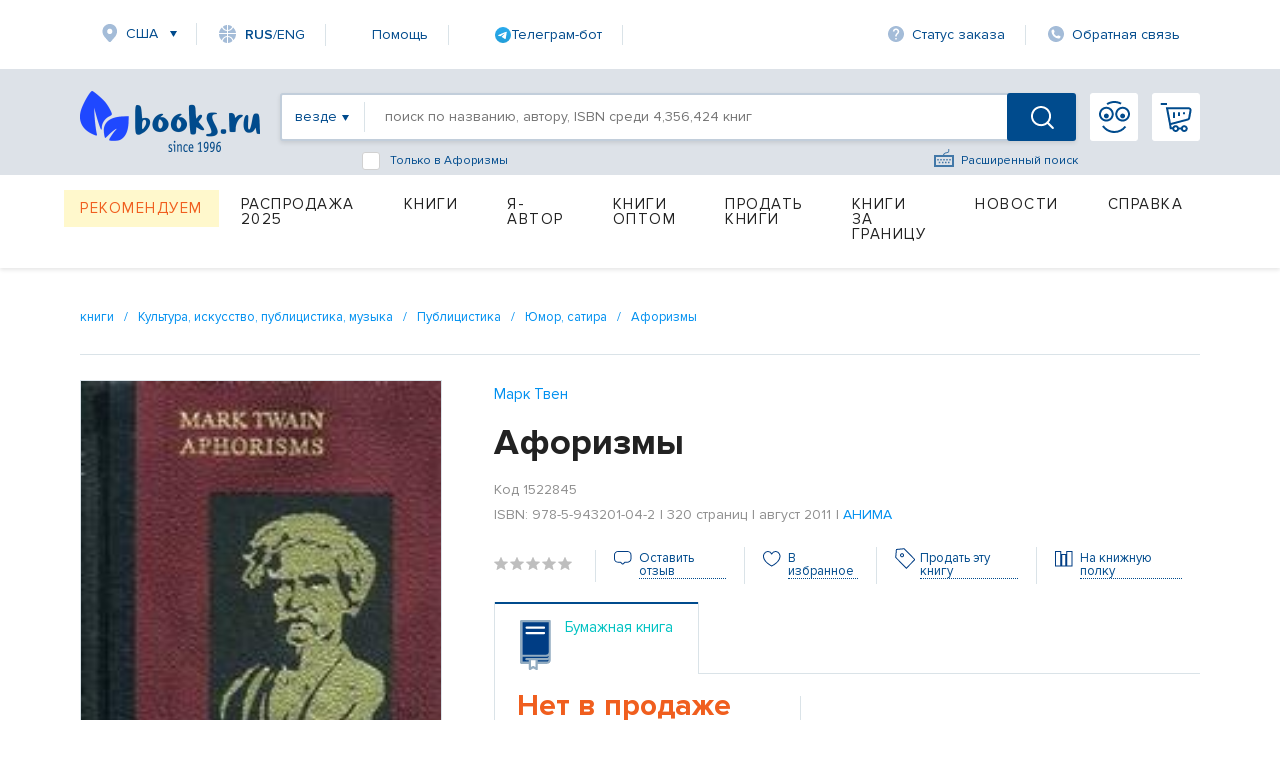

--- FILE ---
content_type: text/html; charset=utf-8
request_url: https://www.google.com/recaptcha/api2/anchor?ar=1&k=6Ld9yQITAAAAAN6cM4j63bqDEJf457HCKqVw16Ul&co=aHR0cHM6Ly93d3cuYm9va3MucnU6NDQz&hl=en&v=PoyoqOPhxBO7pBk68S4YbpHZ&size=normal&anchor-ms=20000&execute-ms=30000&cb=7u5dt8kb2y4y
body_size: 49572
content:
<!DOCTYPE HTML><html dir="ltr" lang="en"><head><meta http-equiv="Content-Type" content="text/html; charset=UTF-8">
<meta http-equiv="X-UA-Compatible" content="IE=edge">
<title>reCAPTCHA</title>
<style type="text/css">
/* cyrillic-ext */
@font-face {
  font-family: 'Roboto';
  font-style: normal;
  font-weight: 400;
  font-stretch: 100%;
  src: url(//fonts.gstatic.com/s/roboto/v48/KFO7CnqEu92Fr1ME7kSn66aGLdTylUAMa3GUBHMdazTgWw.woff2) format('woff2');
  unicode-range: U+0460-052F, U+1C80-1C8A, U+20B4, U+2DE0-2DFF, U+A640-A69F, U+FE2E-FE2F;
}
/* cyrillic */
@font-face {
  font-family: 'Roboto';
  font-style: normal;
  font-weight: 400;
  font-stretch: 100%;
  src: url(//fonts.gstatic.com/s/roboto/v48/KFO7CnqEu92Fr1ME7kSn66aGLdTylUAMa3iUBHMdazTgWw.woff2) format('woff2');
  unicode-range: U+0301, U+0400-045F, U+0490-0491, U+04B0-04B1, U+2116;
}
/* greek-ext */
@font-face {
  font-family: 'Roboto';
  font-style: normal;
  font-weight: 400;
  font-stretch: 100%;
  src: url(//fonts.gstatic.com/s/roboto/v48/KFO7CnqEu92Fr1ME7kSn66aGLdTylUAMa3CUBHMdazTgWw.woff2) format('woff2');
  unicode-range: U+1F00-1FFF;
}
/* greek */
@font-face {
  font-family: 'Roboto';
  font-style: normal;
  font-weight: 400;
  font-stretch: 100%;
  src: url(//fonts.gstatic.com/s/roboto/v48/KFO7CnqEu92Fr1ME7kSn66aGLdTylUAMa3-UBHMdazTgWw.woff2) format('woff2');
  unicode-range: U+0370-0377, U+037A-037F, U+0384-038A, U+038C, U+038E-03A1, U+03A3-03FF;
}
/* math */
@font-face {
  font-family: 'Roboto';
  font-style: normal;
  font-weight: 400;
  font-stretch: 100%;
  src: url(//fonts.gstatic.com/s/roboto/v48/KFO7CnqEu92Fr1ME7kSn66aGLdTylUAMawCUBHMdazTgWw.woff2) format('woff2');
  unicode-range: U+0302-0303, U+0305, U+0307-0308, U+0310, U+0312, U+0315, U+031A, U+0326-0327, U+032C, U+032F-0330, U+0332-0333, U+0338, U+033A, U+0346, U+034D, U+0391-03A1, U+03A3-03A9, U+03B1-03C9, U+03D1, U+03D5-03D6, U+03F0-03F1, U+03F4-03F5, U+2016-2017, U+2034-2038, U+203C, U+2040, U+2043, U+2047, U+2050, U+2057, U+205F, U+2070-2071, U+2074-208E, U+2090-209C, U+20D0-20DC, U+20E1, U+20E5-20EF, U+2100-2112, U+2114-2115, U+2117-2121, U+2123-214F, U+2190, U+2192, U+2194-21AE, U+21B0-21E5, U+21F1-21F2, U+21F4-2211, U+2213-2214, U+2216-22FF, U+2308-230B, U+2310, U+2319, U+231C-2321, U+2336-237A, U+237C, U+2395, U+239B-23B7, U+23D0, U+23DC-23E1, U+2474-2475, U+25AF, U+25B3, U+25B7, U+25BD, U+25C1, U+25CA, U+25CC, U+25FB, U+266D-266F, U+27C0-27FF, U+2900-2AFF, U+2B0E-2B11, U+2B30-2B4C, U+2BFE, U+3030, U+FF5B, U+FF5D, U+1D400-1D7FF, U+1EE00-1EEFF;
}
/* symbols */
@font-face {
  font-family: 'Roboto';
  font-style: normal;
  font-weight: 400;
  font-stretch: 100%;
  src: url(//fonts.gstatic.com/s/roboto/v48/KFO7CnqEu92Fr1ME7kSn66aGLdTylUAMaxKUBHMdazTgWw.woff2) format('woff2');
  unicode-range: U+0001-000C, U+000E-001F, U+007F-009F, U+20DD-20E0, U+20E2-20E4, U+2150-218F, U+2190, U+2192, U+2194-2199, U+21AF, U+21E6-21F0, U+21F3, U+2218-2219, U+2299, U+22C4-22C6, U+2300-243F, U+2440-244A, U+2460-24FF, U+25A0-27BF, U+2800-28FF, U+2921-2922, U+2981, U+29BF, U+29EB, U+2B00-2BFF, U+4DC0-4DFF, U+FFF9-FFFB, U+10140-1018E, U+10190-1019C, U+101A0, U+101D0-101FD, U+102E0-102FB, U+10E60-10E7E, U+1D2C0-1D2D3, U+1D2E0-1D37F, U+1F000-1F0FF, U+1F100-1F1AD, U+1F1E6-1F1FF, U+1F30D-1F30F, U+1F315, U+1F31C, U+1F31E, U+1F320-1F32C, U+1F336, U+1F378, U+1F37D, U+1F382, U+1F393-1F39F, U+1F3A7-1F3A8, U+1F3AC-1F3AF, U+1F3C2, U+1F3C4-1F3C6, U+1F3CA-1F3CE, U+1F3D4-1F3E0, U+1F3ED, U+1F3F1-1F3F3, U+1F3F5-1F3F7, U+1F408, U+1F415, U+1F41F, U+1F426, U+1F43F, U+1F441-1F442, U+1F444, U+1F446-1F449, U+1F44C-1F44E, U+1F453, U+1F46A, U+1F47D, U+1F4A3, U+1F4B0, U+1F4B3, U+1F4B9, U+1F4BB, U+1F4BF, U+1F4C8-1F4CB, U+1F4D6, U+1F4DA, U+1F4DF, U+1F4E3-1F4E6, U+1F4EA-1F4ED, U+1F4F7, U+1F4F9-1F4FB, U+1F4FD-1F4FE, U+1F503, U+1F507-1F50B, U+1F50D, U+1F512-1F513, U+1F53E-1F54A, U+1F54F-1F5FA, U+1F610, U+1F650-1F67F, U+1F687, U+1F68D, U+1F691, U+1F694, U+1F698, U+1F6AD, U+1F6B2, U+1F6B9-1F6BA, U+1F6BC, U+1F6C6-1F6CF, U+1F6D3-1F6D7, U+1F6E0-1F6EA, U+1F6F0-1F6F3, U+1F6F7-1F6FC, U+1F700-1F7FF, U+1F800-1F80B, U+1F810-1F847, U+1F850-1F859, U+1F860-1F887, U+1F890-1F8AD, U+1F8B0-1F8BB, U+1F8C0-1F8C1, U+1F900-1F90B, U+1F93B, U+1F946, U+1F984, U+1F996, U+1F9E9, U+1FA00-1FA6F, U+1FA70-1FA7C, U+1FA80-1FA89, U+1FA8F-1FAC6, U+1FACE-1FADC, U+1FADF-1FAE9, U+1FAF0-1FAF8, U+1FB00-1FBFF;
}
/* vietnamese */
@font-face {
  font-family: 'Roboto';
  font-style: normal;
  font-weight: 400;
  font-stretch: 100%;
  src: url(//fonts.gstatic.com/s/roboto/v48/KFO7CnqEu92Fr1ME7kSn66aGLdTylUAMa3OUBHMdazTgWw.woff2) format('woff2');
  unicode-range: U+0102-0103, U+0110-0111, U+0128-0129, U+0168-0169, U+01A0-01A1, U+01AF-01B0, U+0300-0301, U+0303-0304, U+0308-0309, U+0323, U+0329, U+1EA0-1EF9, U+20AB;
}
/* latin-ext */
@font-face {
  font-family: 'Roboto';
  font-style: normal;
  font-weight: 400;
  font-stretch: 100%;
  src: url(//fonts.gstatic.com/s/roboto/v48/KFO7CnqEu92Fr1ME7kSn66aGLdTylUAMa3KUBHMdazTgWw.woff2) format('woff2');
  unicode-range: U+0100-02BA, U+02BD-02C5, U+02C7-02CC, U+02CE-02D7, U+02DD-02FF, U+0304, U+0308, U+0329, U+1D00-1DBF, U+1E00-1E9F, U+1EF2-1EFF, U+2020, U+20A0-20AB, U+20AD-20C0, U+2113, U+2C60-2C7F, U+A720-A7FF;
}
/* latin */
@font-face {
  font-family: 'Roboto';
  font-style: normal;
  font-weight: 400;
  font-stretch: 100%;
  src: url(//fonts.gstatic.com/s/roboto/v48/KFO7CnqEu92Fr1ME7kSn66aGLdTylUAMa3yUBHMdazQ.woff2) format('woff2');
  unicode-range: U+0000-00FF, U+0131, U+0152-0153, U+02BB-02BC, U+02C6, U+02DA, U+02DC, U+0304, U+0308, U+0329, U+2000-206F, U+20AC, U+2122, U+2191, U+2193, U+2212, U+2215, U+FEFF, U+FFFD;
}
/* cyrillic-ext */
@font-face {
  font-family: 'Roboto';
  font-style: normal;
  font-weight: 500;
  font-stretch: 100%;
  src: url(//fonts.gstatic.com/s/roboto/v48/KFO7CnqEu92Fr1ME7kSn66aGLdTylUAMa3GUBHMdazTgWw.woff2) format('woff2');
  unicode-range: U+0460-052F, U+1C80-1C8A, U+20B4, U+2DE0-2DFF, U+A640-A69F, U+FE2E-FE2F;
}
/* cyrillic */
@font-face {
  font-family: 'Roboto';
  font-style: normal;
  font-weight: 500;
  font-stretch: 100%;
  src: url(//fonts.gstatic.com/s/roboto/v48/KFO7CnqEu92Fr1ME7kSn66aGLdTylUAMa3iUBHMdazTgWw.woff2) format('woff2');
  unicode-range: U+0301, U+0400-045F, U+0490-0491, U+04B0-04B1, U+2116;
}
/* greek-ext */
@font-face {
  font-family: 'Roboto';
  font-style: normal;
  font-weight: 500;
  font-stretch: 100%;
  src: url(//fonts.gstatic.com/s/roboto/v48/KFO7CnqEu92Fr1ME7kSn66aGLdTylUAMa3CUBHMdazTgWw.woff2) format('woff2');
  unicode-range: U+1F00-1FFF;
}
/* greek */
@font-face {
  font-family: 'Roboto';
  font-style: normal;
  font-weight: 500;
  font-stretch: 100%;
  src: url(//fonts.gstatic.com/s/roboto/v48/KFO7CnqEu92Fr1ME7kSn66aGLdTylUAMa3-UBHMdazTgWw.woff2) format('woff2');
  unicode-range: U+0370-0377, U+037A-037F, U+0384-038A, U+038C, U+038E-03A1, U+03A3-03FF;
}
/* math */
@font-face {
  font-family: 'Roboto';
  font-style: normal;
  font-weight: 500;
  font-stretch: 100%;
  src: url(//fonts.gstatic.com/s/roboto/v48/KFO7CnqEu92Fr1ME7kSn66aGLdTylUAMawCUBHMdazTgWw.woff2) format('woff2');
  unicode-range: U+0302-0303, U+0305, U+0307-0308, U+0310, U+0312, U+0315, U+031A, U+0326-0327, U+032C, U+032F-0330, U+0332-0333, U+0338, U+033A, U+0346, U+034D, U+0391-03A1, U+03A3-03A9, U+03B1-03C9, U+03D1, U+03D5-03D6, U+03F0-03F1, U+03F4-03F5, U+2016-2017, U+2034-2038, U+203C, U+2040, U+2043, U+2047, U+2050, U+2057, U+205F, U+2070-2071, U+2074-208E, U+2090-209C, U+20D0-20DC, U+20E1, U+20E5-20EF, U+2100-2112, U+2114-2115, U+2117-2121, U+2123-214F, U+2190, U+2192, U+2194-21AE, U+21B0-21E5, U+21F1-21F2, U+21F4-2211, U+2213-2214, U+2216-22FF, U+2308-230B, U+2310, U+2319, U+231C-2321, U+2336-237A, U+237C, U+2395, U+239B-23B7, U+23D0, U+23DC-23E1, U+2474-2475, U+25AF, U+25B3, U+25B7, U+25BD, U+25C1, U+25CA, U+25CC, U+25FB, U+266D-266F, U+27C0-27FF, U+2900-2AFF, U+2B0E-2B11, U+2B30-2B4C, U+2BFE, U+3030, U+FF5B, U+FF5D, U+1D400-1D7FF, U+1EE00-1EEFF;
}
/* symbols */
@font-face {
  font-family: 'Roboto';
  font-style: normal;
  font-weight: 500;
  font-stretch: 100%;
  src: url(//fonts.gstatic.com/s/roboto/v48/KFO7CnqEu92Fr1ME7kSn66aGLdTylUAMaxKUBHMdazTgWw.woff2) format('woff2');
  unicode-range: U+0001-000C, U+000E-001F, U+007F-009F, U+20DD-20E0, U+20E2-20E4, U+2150-218F, U+2190, U+2192, U+2194-2199, U+21AF, U+21E6-21F0, U+21F3, U+2218-2219, U+2299, U+22C4-22C6, U+2300-243F, U+2440-244A, U+2460-24FF, U+25A0-27BF, U+2800-28FF, U+2921-2922, U+2981, U+29BF, U+29EB, U+2B00-2BFF, U+4DC0-4DFF, U+FFF9-FFFB, U+10140-1018E, U+10190-1019C, U+101A0, U+101D0-101FD, U+102E0-102FB, U+10E60-10E7E, U+1D2C0-1D2D3, U+1D2E0-1D37F, U+1F000-1F0FF, U+1F100-1F1AD, U+1F1E6-1F1FF, U+1F30D-1F30F, U+1F315, U+1F31C, U+1F31E, U+1F320-1F32C, U+1F336, U+1F378, U+1F37D, U+1F382, U+1F393-1F39F, U+1F3A7-1F3A8, U+1F3AC-1F3AF, U+1F3C2, U+1F3C4-1F3C6, U+1F3CA-1F3CE, U+1F3D4-1F3E0, U+1F3ED, U+1F3F1-1F3F3, U+1F3F5-1F3F7, U+1F408, U+1F415, U+1F41F, U+1F426, U+1F43F, U+1F441-1F442, U+1F444, U+1F446-1F449, U+1F44C-1F44E, U+1F453, U+1F46A, U+1F47D, U+1F4A3, U+1F4B0, U+1F4B3, U+1F4B9, U+1F4BB, U+1F4BF, U+1F4C8-1F4CB, U+1F4D6, U+1F4DA, U+1F4DF, U+1F4E3-1F4E6, U+1F4EA-1F4ED, U+1F4F7, U+1F4F9-1F4FB, U+1F4FD-1F4FE, U+1F503, U+1F507-1F50B, U+1F50D, U+1F512-1F513, U+1F53E-1F54A, U+1F54F-1F5FA, U+1F610, U+1F650-1F67F, U+1F687, U+1F68D, U+1F691, U+1F694, U+1F698, U+1F6AD, U+1F6B2, U+1F6B9-1F6BA, U+1F6BC, U+1F6C6-1F6CF, U+1F6D3-1F6D7, U+1F6E0-1F6EA, U+1F6F0-1F6F3, U+1F6F7-1F6FC, U+1F700-1F7FF, U+1F800-1F80B, U+1F810-1F847, U+1F850-1F859, U+1F860-1F887, U+1F890-1F8AD, U+1F8B0-1F8BB, U+1F8C0-1F8C1, U+1F900-1F90B, U+1F93B, U+1F946, U+1F984, U+1F996, U+1F9E9, U+1FA00-1FA6F, U+1FA70-1FA7C, U+1FA80-1FA89, U+1FA8F-1FAC6, U+1FACE-1FADC, U+1FADF-1FAE9, U+1FAF0-1FAF8, U+1FB00-1FBFF;
}
/* vietnamese */
@font-face {
  font-family: 'Roboto';
  font-style: normal;
  font-weight: 500;
  font-stretch: 100%;
  src: url(//fonts.gstatic.com/s/roboto/v48/KFO7CnqEu92Fr1ME7kSn66aGLdTylUAMa3OUBHMdazTgWw.woff2) format('woff2');
  unicode-range: U+0102-0103, U+0110-0111, U+0128-0129, U+0168-0169, U+01A0-01A1, U+01AF-01B0, U+0300-0301, U+0303-0304, U+0308-0309, U+0323, U+0329, U+1EA0-1EF9, U+20AB;
}
/* latin-ext */
@font-face {
  font-family: 'Roboto';
  font-style: normal;
  font-weight: 500;
  font-stretch: 100%;
  src: url(//fonts.gstatic.com/s/roboto/v48/KFO7CnqEu92Fr1ME7kSn66aGLdTylUAMa3KUBHMdazTgWw.woff2) format('woff2');
  unicode-range: U+0100-02BA, U+02BD-02C5, U+02C7-02CC, U+02CE-02D7, U+02DD-02FF, U+0304, U+0308, U+0329, U+1D00-1DBF, U+1E00-1E9F, U+1EF2-1EFF, U+2020, U+20A0-20AB, U+20AD-20C0, U+2113, U+2C60-2C7F, U+A720-A7FF;
}
/* latin */
@font-face {
  font-family: 'Roboto';
  font-style: normal;
  font-weight: 500;
  font-stretch: 100%;
  src: url(//fonts.gstatic.com/s/roboto/v48/KFO7CnqEu92Fr1ME7kSn66aGLdTylUAMa3yUBHMdazQ.woff2) format('woff2');
  unicode-range: U+0000-00FF, U+0131, U+0152-0153, U+02BB-02BC, U+02C6, U+02DA, U+02DC, U+0304, U+0308, U+0329, U+2000-206F, U+20AC, U+2122, U+2191, U+2193, U+2212, U+2215, U+FEFF, U+FFFD;
}
/* cyrillic-ext */
@font-face {
  font-family: 'Roboto';
  font-style: normal;
  font-weight: 900;
  font-stretch: 100%;
  src: url(//fonts.gstatic.com/s/roboto/v48/KFO7CnqEu92Fr1ME7kSn66aGLdTylUAMa3GUBHMdazTgWw.woff2) format('woff2');
  unicode-range: U+0460-052F, U+1C80-1C8A, U+20B4, U+2DE0-2DFF, U+A640-A69F, U+FE2E-FE2F;
}
/* cyrillic */
@font-face {
  font-family: 'Roboto';
  font-style: normal;
  font-weight: 900;
  font-stretch: 100%;
  src: url(//fonts.gstatic.com/s/roboto/v48/KFO7CnqEu92Fr1ME7kSn66aGLdTylUAMa3iUBHMdazTgWw.woff2) format('woff2');
  unicode-range: U+0301, U+0400-045F, U+0490-0491, U+04B0-04B1, U+2116;
}
/* greek-ext */
@font-face {
  font-family: 'Roboto';
  font-style: normal;
  font-weight: 900;
  font-stretch: 100%;
  src: url(//fonts.gstatic.com/s/roboto/v48/KFO7CnqEu92Fr1ME7kSn66aGLdTylUAMa3CUBHMdazTgWw.woff2) format('woff2');
  unicode-range: U+1F00-1FFF;
}
/* greek */
@font-face {
  font-family: 'Roboto';
  font-style: normal;
  font-weight: 900;
  font-stretch: 100%;
  src: url(//fonts.gstatic.com/s/roboto/v48/KFO7CnqEu92Fr1ME7kSn66aGLdTylUAMa3-UBHMdazTgWw.woff2) format('woff2');
  unicode-range: U+0370-0377, U+037A-037F, U+0384-038A, U+038C, U+038E-03A1, U+03A3-03FF;
}
/* math */
@font-face {
  font-family: 'Roboto';
  font-style: normal;
  font-weight: 900;
  font-stretch: 100%;
  src: url(//fonts.gstatic.com/s/roboto/v48/KFO7CnqEu92Fr1ME7kSn66aGLdTylUAMawCUBHMdazTgWw.woff2) format('woff2');
  unicode-range: U+0302-0303, U+0305, U+0307-0308, U+0310, U+0312, U+0315, U+031A, U+0326-0327, U+032C, U+032F-0330, U+0332-0333, U+0338, U+033A, U+0346, U+034D, U+0391-03A1, U+03A3-03A9, U+03B1-03C9, U+03D1, U+03D5-03D6, U+03F0-03F1, U+03F4-03F5, U+2016-2017, U+2034-2038, U+203C, U+2040, U+2043, U+2047, U+2050, U+2057, U+205F, U+2070-2071, U+2074-208E, U+2090-209C, U+20D0-20DC, U+20E1, U+20E5-20EF, U+2100-2112, U+2114-2115, U+2117-2121, U+2123-214F, U+2190, U+2192, U+2194-21AE, U+21B0-21E5, U+21F1-21F2, U+21F4-2211, U+2213-2214, U+2216-22FF, U+2308-230B, U+2310, U+2319, U+231C-2321, U+2336-237A, U+237C, U+2395, U+239B-23B7, U+23D0, U+23DC-23E1, U+2474-2475, U+25AF, U+25B3, U+25B7, U+25BD, U+25C1, U+25CA, U+25CC, U+25FB, U+266D-266F, U+27C0-27FF, U+2900-2AFF, U+2B0E-2B11, U+2B30-2B4C, U+2BFE, U+3030, U+FF5B, U+FF5D, U+1D400-1D7FF, U+1EE00-1EEFF;
}
/* symbols */
@font-face {
  font-family: 'Roboto';
  font-style: normal;
  font-weight: 900;
  font-stretch: 100%;
  src: url(//fonts.gstatic.com/s/roboto/v48/KFO7CnqEu92Fr1ME7kSn66aGLdTylUAMaxKUBHMdazTgWw.woff2) format('woff2');
  unicode-range: U+0001-000C, U+000E-001F, U+007F-009F, U+20DD-20E0, U+20E2-20E4, U+2150-218F, U+2190, U+2192, U+2194-2199, U+21AF, U+21E6-21F0, U+21F3, U+2218-2219, U+2299, U+22C4-22C6, U+2300-243F, U+2440-244A, U+2460-24FF, U+25A0-27BF, U+2800-28FF, U+2921-2922, U+2981, U+29BF, U+29EB, U+2B00-2BFF, U+4DC0-4DFF, U+FFF9-FFFB, U+10140-1018E, U+10190-1019C, U+101A0, U+101D0-101FD, U+102E0-102FB, U+10E60-10E7E, U+1D2C0-1D2D3, U+1D2E0-1D37F, U+1F000-1F0FF, U+1F100-1F1AD, U+1F1E6-1F1FF, U+1F30D-1F30F, U+1F315, U+1F31C, U+1F31E, U+1F320-1F32C, U+1F336, U+1F378, U+1F37D, U+1F382, U+1F393-1F39F, U+1F3A7-1F3A8, U+1F3AC-1F3AF, U+1F3C2, U+1F3C4-1F3C6, U+1F3CA-1F3CE, U+1F3D4-1F3E0, U+1F3ED, U+1F3F1-1F3F3, U+1F3F5-1F3F7, U+1F408, U+1F415, U+1F41F, U+1F426, U+1F43F, U+1F441-1F442, U+1F444, U+1F446-1F449, U+1F44C-1F44E, U+1F453, U+1F46A, U+1F47D, U+1F4A3, U+1F4B0, U+1F4B3, U+1F4B9, U+1F4BB, U+1F4BF, U+1F4C8-1F4CB, U+1F4D6, U+1F4DA, U+1F4DF, U+1F4E3-1F4E6, U+1F4EA-1F4ED, U+1F4F7, U+1F4F9-1F4FB, U+1F4FD-1F4FE, U+1F503, U+1F507-1F50B, U+1F50D, U+1F512-1F513, U+1F53E-1F54A, U+1F54F-1F5FA, U+1F610, U+1F650-1F67F, U+1F687, U+1F68D, U+1F691, U+1F694, U+1F698, U+1F6AD, U+1F6B2, U+1F6B9-1F6BA, U+1F6BC, U+1F6C6-1F6CF, U+1F6D3-1F6D7, U+1F6E0-1F6EA, U+1F6F0-1F6F3, U+1F6F7-1F6FC, U+1F700-1F7FF, U+1F800-1F80B, U+1F810-1F847, U+1F850-1F859, U+1F860-1F887, U+1F890-1F8AD, U+1F8B0-1F8BB, U+1F8C0-1F8C1, U+1F900-1F90B, U+1F93B, U+1F946, U+1F984, U+1F996, U+1F9E9, U+1FA00-1FA6F, U+1FA70-1FA7C, U+1FA80-1FA89, U+1FA8F-1FAC6, U+1FACE-1FADC, U+1FADF-1FAE9, U+1FAF0-1FAF8, U+1FB00-1FBFF;
}
/* vietnamese */
@font-face {
  font-family: 'Roboto';
  font-style: normal;
  font-weight: 900;
  font-stretch: 100%;
  src: url(//fonts.gstatic.com/s/roboto/v48/KFO7CnqEu92Fr1ME7kSn66aGLdTylUAMa3OUBHMdazTgWw.woff2) format('woff2');
  unicode-range: U+0102-0103, U+0110-0111, U+0128-0129, U+0168-0169, U+01A0-01A1, U+01AF-01B0, U+0300-0301, U+0303-0304, U+0308-0309, U+0323, U+0329, U+1EA0-1EF9, U+20AB;
}
/* latin-ext */
@font-face {
  font-family: 'Roboto';
  font-style: normal;
  font-weight: 900;
  font-stretch: 100%;
  src: url(//fonts.gstatic.com/s/roboto/v48/KFO7CnqEu92Fr1ME7kSn66aGLdTylUAMa3KUBHMdazTgWw.woff2) format('woff2');
  unicode-range: U+0100-02BA, U+02BD-02C5, U+02C7-02CC, U+02CE-02D7, U+02DD-02FF, U+0304, U+0308, U+0329, U+1D00-1DBF, U+1E00-1E9F, U+1EF2-1EFF, U+2020, U+20A0-20AB, U+20AD-20C0, U+2113, U+2C60-2C7F, U+A720-A7FF;
}
/* latin */
@font-face {
  font-family: 'Roboto';
  font-style: normal;
  font-weight: 900;
  font-stretch: 100%;
  src: url(//fonts.gstatic.com/s/roboto/v48/KFO7CnqEu92Fr1ME7kSn66aGLdTylUAMa3yUBHMdazQ.woff2) format('woff2');
  unicode-range: U+0000-00FF, U+0131, U+0152-0153, U+02BB-02BC, U+02C6, U+02DA, U+02DC, U+0304, U+0308, U+0329, U+2000-206F, U+20AC, U+2122, U+2191, U+2193, U+2212, U+2215, U+FEFF, U+FFFD;
}

</style>
<link rel="stylesheet" type="text/css" href="https://www.gstatic.com/recaptcha/releases/PoyoqOPhxBO7pBk68S4YbpHZ/styles__ltr.css">
<script nonce="Hg6_iwdofryGnAOy4fj-nA" type="text/javascript">window['__recaptcha_api'] = 'https://www.google.com/recaptcha/api2/';</script>
<script type="text/javascript" src="https://www.gstatic.com/recaptcha/releases/PoyoqOPhxBO7pBk68S4YbpHZ/recaptcha__en.js" nonce="Hg6_iwdofryGnAOy4fj-nA">
      
    </script></head>
<body><div id="rc-anchor-alert" class="rc-anchor-alert"></div>
<input type="hidden" id="recaptcha-token" value="[base64]">
<script type="text/javascript" nonce="Hg6_iwdofryGnAOy4fj-nA">
      recaptcha.anchor.Main.init("[\x22ainput\x22,[\x22bgdata\x22,\x22\x22,\[base64]/[base64]/[base64]/ZyhXLGgpOnEoW04sMjEsbF0sVywwKSxoKSxmYWxzZSxmYWxzZSl9Y2F0Y2goayl7RygzNTgsVyk/[base64]/[base64]/[base64]/[base64]/[base64]/[base64]/[base64]/bmV3IEJbT10oRFswXSk6dz09Mj9uZXcgQltPXShEWzBdLERbMV0pOnc9PTM/bmV3IEJbT10oRFswXSxEWzFdLERbMl0pOnc9PTQ/[base64]/[base64]/[base64]/[base64]/[base64]\\u003d\x22,\[base64]\\u003d\x22,\x22K8ONZiwwWwXDk8KVwpPCgn/Cq8Otw4ZRPsKAPMKswqwXw63DisKMVsKXw6s2w7cGw5h0cmTDrgRUwo4Aw7cLwq/[base64]/CpMOvRSbDlQ7CvVsyecOaw4vCi8KMLARqwpIBwr/CpRYVYU7CvS0Fwo9Ewol5eHA/KcO+wpjCjcKJwpNOw6rDtcKCEjPCocOtwqxGwoTCn1zCh8OfFjjCjcKvw7Nfw7gCwprCv8Kwwp8Vw5zCoF3DqMORwplxOBfCtMKFb0nDqEA/ZkPCqMO6DMKGWsOtw517GsKWw7tmW2d0JTLCoSM4ABhgw5dCXG4RTDQkKno1w6IYw68Bwo4wwqrCsAYIw5Ytw55JX8OBw5MtEsKXCcOow455w5RBe1p9wqZwAMK3w5R6w7XDok9+w61RfMKochFHwoDCvsO4acOFwqwyPhoLLMKtLV/DsyVjwrrDl8OsKXjCkyDCp8ObC8KeSMKpSsOCwpjCjVs5wrsQwo3Dmm7CksODK8O2wpzDp8O1w4IGwpNmw5ozOjfCosK6HMK6D8ODVFTDnVfDhcKRw5HDv2ERwolRw7fDjcO+wqZdwpXCpMKMfcKBQcKvBcK/UH3DvU1nwobDjE9RWRHCq8O2VkdNIMOPDMKsw7FhT2XDjcKiG8OZbDnDs3HCl8Kdw6fCkHhxwogiwoFQw6XDnDPCpMK7DQ4qwpcKwrzDm8KlwpLCkcOowoFgwrDDgsK5w7fDk8KmwojDtgHCh0ReOzgFwpHDg8OLw5Q2UFQpXAbDjB8wJcK/[base64]/Col4BwoHCpcKhwonChAXDq8O7w6PDl8OJwqJAwoFyKMKPwrbDlsKlM8OSHMOqwrvCjMOAJF3CnQjDqEnCm8OLw7lzNUReD8OiwpgrIMK6wqLDhsOIRQjDpcObYsOfwrrCuMKTdsK+ORA9BAPCocOSbMKaTUNRw77CqQMfFcOdLidwwojDicO2Q1fCkMKzwoRAEcK/asOFwqxLw5xPbcOyw7dHCxN4PytORXfCtsKEEMKoIFvDm8KCFcOfYHopw4XCjcOyfMO2ISDDtMOFw7ESLMKAw5Jhw54TehJWH8KwJH3CpS/ClsO9W8O0ABHCk8OKwqlLw5k7woPDpsODw6DDokkyw6towqYURMKbMMKXaBwyCcKWw7/Cqyx5XG3DpMOnLGknOcKsYykBwoNuBnHDtcKxA8KDBjnDvH7CmGsdPcKIwpYEeCMxF2TCrcO5F3nCusOXwrh4dsK7wrrDoMO4U8OmSsK9wq/CvMK9wr7DiQxcwqbDiMKyG8KgYMO2ScKZFFfCoUPDlMOgPMOjMmELwqtgwrHCoBjDm0c7LcKOOkvCrXYlwoccA1zDlyTDtGzDljvDgMKcw4LDs8OfwrjCkgrDq1/DocOhwotcF8KYw5Mtw5nCtBJUwoZPGinDiGzDsMK/wpEDNErChQfDvMKYb2TDsGouKg0twqg/F8K0w4jCjMOTSsKqMSFASiYkwpZlwqXCmcKhfwVhf8KdwrgIw7dOHU4LNGPDlMKlRBEzZwbDh8OKw5nDmFfCvcOSdBheKg7Dq8KkLBbCosOtw6/DnB3CsRguY8O2wpZ1w5XCuTklwqLDpF1hMMOvw6F/w61Pw6J9FsODYsKBBsOKWMK5wqdYwoUjw4ktAcO6PsOuGcOPw5nCjsKDwpPDuDtyw6PDrRstAcOrT8KTa8KQT8OsCjVWWMO8w4vDg8OBwrvCnsK/TVdMNsKsRHkVwpzDnMKtworChsKvWsOJUlkLUTYqLm4DT8KdVsK9w5vDgcOUwqI5wonCrsO7w5UmU8Oqb8KUa8O1w4d5w6PCtMK5w6HDqMOcwo5eZl3CugvDhsOfDiTCosKBwpHCkD7Dj27DhMK/wr55IMKvXcOfw4PCizDDp0s6wpHDvMOJVsO0w5vDo8KAw712AMO7w4/DvcOJMcKrwplRSsKrcwTDvsKFw4PCh2Q9w7vDrsKWQ0vDqkjDmMKXw5xZw4seNsKnw7xTVsOVUT/CqMKvPhXCmFXDqShhVcOuaWHDnFTChBXChVHCiFDCtUg1S8K1dMKSwqvDlsKLwqjDpj3DqGTCjmzCtMKZw6kNFhPDgwHCrj7CgMK3NcOaw4FSwoMAfMKTXn5Zw7t0aENswpXCjMOSF8KsISjDnUfCgsOhwojCowRuwpfDl3TDmWMFMSLDskE7UhfDksOoJ8Omw6g/w7Emw5IjQCJZI0vCgcK8w7zCklpxw4LCrCHDqR/Dl8Kyw7k9DVcCdcK9w6/DhcKHasO6w7Blwpcww6h0MMKNwpFOw7cUwqFHLMO2OA5fZcKDw7UewpjDq8Oxwpggw6TDmybDlDDCgsKJHHVpKcO3T8KfGHM+w5Fbwq4Mw7Ifwr4KwqDCnRfDqsO+AMKrw7p2w6DCrcK1XsKvw67Dvh9UcCLDvwfCnsKpC8KGAcO4ExNzw6E0w7rDrHIuwo/Dv2VLZsOdT2vCr8KqD8OyZz5oNcOfw78yw5k8wrnDsQDDnVJcw74bJnTCkcOmw4rDg8KXwoIdRA8sw4dSwr7DiMORw64lwo0bwqDCm1s0w4w3w4oaw7UEw5QQw6rCtcOtK2TCviJ7w6tHLSE+woTChMO/B8KONm/DkMKiesONwq3CisKRJ8KIw4vCqsOWwppew54tFMKow6MXwpMsQRcBSlhIKcKrYU3DpMK3V8OiScKQwrI6wrZwFyALPsKMwoTDlThYPsKMw7HDsMOEwpvDgXwqwrnChBVowoIawoFDw5rDvMKowqsPUcOtGEIgDinChwpDw7ZyG3FrwpPCksKsw5rCgjllwo/Dv8OCdhTDn8OTwqbDgcOFwoTDqkfDsMOJCcOrC8K4w4nCscK6w4LDisKrw5vChsOIwqxdQFIEw5DDjm7ClQhxbMKkcsK3wrfCl8Omw61vwprDhsKzwoE1XxBKKQp/wqZAw5DDqMOrWsKmJwjCu8KVwpHDucOVAsKjAsKdPMKqJ8K6PQHCow7CtV3CjXbClMO1aBTDtkHCiMKow6V3w4/DpydUwrzCssOKR8KDJH1oVk4Xw6I4fcKhwqvCkSZ7CcOUwocHw7F/NlDCpQBjT0NmLjXDrmtrdz3Dn3PDtXFqw7rDu1dRw5fDoMKUcndlwrLCuMKqw71Tw7F/w5gqT8OlwoTClzfDiHfCun0Hw4TDun/[base64]/IVzDvnbDusOnBTgbADrDp8Kvwo0xaG7DrMO7N1/[base64]/wo1IfsKKw43DmhjCv8KpPWjDhzjDuwLCnEtdWkA9Wj0Ew4ZHJcK7WcOlwpFbUX3Ci8Orw6DDqTnDrsOXCyNhCxHDi8OKwp0Iw5QQwpXDtElvSMOgMcKccjPCmC8vw4zDvsObwpw3wp96ZsKZw5xLw5sUwq44SsKXw5/DlcK4GsOZJHvClBQ1wrfCqDLDhMK/w4MZFsKsw7DCvyhvLEHDriY5Nk/[base64]/Dg8KfwqzCh8OPw6k8f8OSej/[base64]/DoTLDhmfCjsOCdFTCvMKfJcOgwp/[base64]/DgsO/BcOrdRnClsOTfRjCuMKDw7t4wq3CksKVwr5SLHrCs8KrVzMUw6bClCpkw6bDlDh5KncCw61gwrYOSMOnHV/Cq3rDrcOVwpHCpC5hw5rDvcOQw5/CgsKDLcOaU2DDiMKPwrjCvMKbw6tSwpPDnnkkaBIuwofDp8KUGisCBcKfw6RNXFfCjsOOTUbCohMUwpoxw5Q7w6wQTyEIw43DkMKDTTvDhDI+w7/CkgpvesKAw7nCmsKNw595w6NWasOEJF/CoDrDtGESPMKlw7Avw6jDhyJJw4hxdcKAwqHDvcORJXnCv2drw4rCshhGw61vRFfCvT3CncKKwoTChV7Ch23DjQlkKcK6wrrCj8OAw7/Dnzx7w7jDvMOCLxTCu8OdwrXCnMOKCkk7wqrDhVFTN1JWw7nDhcONw5XCuUgWcUXDgzXClsKGHcKiQlxRw7HCsMKIFMKMw4hCw54zwq7ClGLClDxBGR3Cg8KGQcO2woM2w6vCuiPDhH9JwpXDvHXCusOLPQIwB1JHaF7DlEJ/wr7DuUrDtsOhw5TDlxnDgMOLa8KJwp/Cn8OUOsONDgTDtC9xdMOuQVnDqsOLUsKkM8K5w5vCiMK1wrZTwoHDvVrDhTR/dShgUWHCkkzDicKMBMO+w73CisOjwovDlcOtwospC3dIJV4MG0ktacKHwqrCnwXCmV4Dwrl6w6jDuMKww6ZFw77CjcKBayRAw4ETQcKfXgTDksK/A8K5STFIw5DDuTXDssOkbzkzA8Oqwo/DkhckwpjDo8K7w6F1w6bDvixjD8K/ZsOgGWDDqMKXQUZxwqEHWMORDUTDplFtwr95wog1woscblPCrGbCs2rCtnjDhkvCgsOWCQ8obiMAw7jCrEA7wqPCrcOVw41OwprDtMOSVnwvw5RSwpBXZ8KvJHXCs0fDuMKdVEpqOUHDisKlWBHCsFM/w4ogw7g1PxItEETCusOjVHnCr8O/Z8K7b8OmwpZcZMKGWlgbw6rDqHPDlF09w74LaAhjw51WwqvDnHvDvDcaKkV2w7XDuMKVw5YDwpokH8KVwqE/[base64]/DpWzCqcOzwqbCjnHDocKseBo9woMmw5dlS8OpwpkQZMKPw6XDiC3DiXbDgyt5w4pqwpfDkAvDlMKKesOpwqnCjcKOw6AUN0XDvQ9dwolrwpJbwo9Ww5csIcKxGUbCqMKJw7fDr8O4TFcUwr8XQmhow7XDpyDClEYTHcOMUVnCvkXCk8KUwpXDkhMMw5LDvsK/w7EsasOlwqDDhwnDr1DDgTw1wqvDsXbCh3AEXcOuNMK1w5HDmR3DhnzDpcKJwq9hwqcOCsOkw7opw7cFTsOOwr5KIMKoUkNJMMKlB8O9R11Yw5MUw6XCgcOkwpk4wq/Cgh7Ctlx2dU/CuxXDvcOlw6Bsw5nCjzDCigNhw4HCncKtw7/Ch1IdwpbDhFXCkMK+YsKFw73DgsKXwoPCm1RwwqBXwpHCpMOcKsKIwpbCgS4tWixcFcK/wr9VHQxqwqAGWsKRw5DDo8OsOzHCjsOjWMOFAMKSJ20GwrbChcKIL3nClcKFA2jCvMKGPMKPwpY/[base64]/Dr8KKw5VWw54Lwodfw6Fiw4PCtVpOwrN1PCbClMOQbcOTwrpEw5TDrg5dw6Ndw4nDiV7DmxbCrsKvwrNiBMOLOcKPHibCtsK6c8K3w6U0w7zDqCJkwpRadWfDgE8mwp0yY0RHGhjCqMKTwoXCusOVVAsEwofCkkUXcsOfJk9iw7l4wqbCgWDCnB/Dp1LDrMKqwrAgw7ZpwqPCrMO4Q8OaVDLCvcKOwoQqw65mw7Ndw451w6oHw4NMwoUHB2R1w596G3UccQvCj11ow4DDqcKpwr/[base64]/CvcK3w40YwoPClcK7woQnwot8w4dEHcKTw7w+VcKlw40dCSvDnTJNMhjCuUbDnwAewqzCsjbDoMONwonClzsKb8KsfUUsW8KjdcOnwo/DjMO7w6oAwrzCqcONfE/DgQlnwq/[base64]/Dk0XDoMOYBj9Vw6vDn2l+wp5heMKSA8O/Zzd7wpwfUcKnEy4/wog9wqvDr8KANsOffyvCkQnCmVHDinbDvcOQw67CpcO1w6Z+PsO3KnVGOWxUPgPCmhzCgQ3CkQXDjmIrXcKjJMKgw7fCgxHDqyHDkcK/cg3ClMK4I8OcwozDssK9UcO/MsKmw5odLHg1wo3DukjCqcKnw5jCuTfCtFrCmi1gw4nCjMOqwoA7UcKiw4jCtT3DpcO9EA7CqcKMwpwDBx91HsOzJl1AwoYIOcOcw5PCpMKOdsOYw6XDlsKuw6/CrwFuwpZywqUBw4nCv8OgaUDCoXXCk8KCTCQhwqRswoZ/McKnVBgnwqvCicOLw7McDzkgWcKMe8O9WsKlbGdow7hIwqZfS8KWJ8O/[base64]/CkyZbBFlHYFXCrsKvdMK1TMKAw7nCiMKEwoVFK8OaMMOHwpfDtMObwpPDgjw5YMOVMTMyZsKBw6YZYcOBB8Kqw7fCiMKUZxVMMGfDgMOuIcKZDFIwVWfDucOdF3tMZGQYwqEyw40dHsOxwodBw4fCsSRmNjjCusK6woQEwrYHOC8jw5bDhMK/PcKRdGLCk8O1w5bCv8Ksw4XDnMOtwoPDujnDkMKWwpkQwrHCiMKmAkjCpj0Ob8KPwpHDr8O7wpoAw4xBTcO6wr53PsO/ScOgwofDs2kcwp7Dh8O/X8KYwppwCXY8wq9Hw4vChsOOwqPChzbCtcOfbRrDmsOawozDtkIOw4hXw65JVcKMw61SwrrCoRw8TztxwqvDt27Ch1Y5wrQVwr/Cs8K9DMKqwq0Kw51ncsOuw7hRwr4uw6XCk1DCksKFw5tZDz90w6BuOSXDsWfDlndaMUdFw6BVEUB2wo4lAsO5ccKBwovDlnPDr8K8wofDgMKywppLdH3Ds040wqJEBsKFw5nDvCsgHVzCnsOlH8OueVccw4zCmwzCqA1vw7pgw5/CpcOAbxVzI1x5PcOeeMKMdMKZw57ClcOgwoQDwpABTlPCtsOIPiMuwrLDt8OVFisoZ8KTD3fDvl0twrBAGMOMw7grwp0wNV1RPUU0w64zcMKYw4zCtHwJJT7Dg8KBXh7CqMOKw6phOBpDN3zDrm7Cg8K5w43Dh8KKJ8Opw6wSw6LCicK3DcOPSMOAKG9Nw7N/AsOHwq5vw6fClHvCp8KAfcK3wrjCmGrDnG7CocKnQHVLw7g+UT7CqHrCiQLCgMKILHcxwrPDkRDDrsOnw7jCgcOKFCQXRcOMwpTCggDDpMKxKiN2w44Dwo/DtXbDswhNIcOLw4TCrsOKEEvCgsKcbxHDicOKTmLCiMOEQkvCvT0uLsKVf8OGwqfCoMKpwrbCl03DssKpwoJXW8OVwq9SworCkD/CkwjDjcOVMQnCpQjCpMKtMgjDiMO0w6vCuGNmIcKyWDPDj8KQZcOxY8K8w701wrNTw77CusKRworCh8KUwq8+wr7ClMOow7XDgznDpUdEKQhuRR92w4tqJ8OKwoZewp7ClGEfNSvDkUgZw6sfw4lmw6jDuwvCh247w4HCiGMhwqLDpQzDqUd/[base64]/ClxLClAbClh7DqMOewqlwfDrDvHDCq8KyesOnw40Sw7oCw6DCucOGwoV2VQ3CjQ5MXSMewqrDusK3EsOcwqLCpj9LwokZGh3DqMKhA8O9H8KrOcORwqTCsDJmw6jDosOpwrsSwr3DuhrDjsKVM8Odw4Bww6vCpgjCkxldaTDDgcKSw7oUE1nCnkbClsO7JX/[base64]/CsHXDisKWwq8bN8KLw6hqfSPCq8KhwpjDkibCli3Dk8OtWnrCjcO+TnXDpsKhw60Zwp7DkDdgw6PCsU7Dj2zChcO+w4/ClGomw5jCuMKVwpPCgS/CjMKnw4DCn8OOb8KMYFE3FsKYXXJzbVcxw54iwp/DrjXDgF7DkMKOSA/DqxjDjcOmEMKzw4/[base64]/CohnCi8KBw7JPb8OSKcOzw6E6MsKmw7jComIEw7DDvhrDhzs4FRxUwpMIWcK8w6DDqnnDscKkwpTDsCkGGsO7YcK+Cl7DoSHCiDxwGyvDs3tVFcOzIiLDpMOmwpNyGnTCtmHDhQbCn8OoOMKoIsKPw5rDmcOWwqEnLWZ2wpfCncKaMsOdABc/w547w5DDlQYkw6HCncKNwobClsOzwqs+E0R3McOgdcKXw7bCjMKlCjrDgMKjwoQjSsKDwolxwqkkw4/Ch8OMLMKqDWN2MsKKMB/CqcKwB01ewpI8wohkIcOPa8OZX00Xw6ECw4TDjsK7bgHCh8Kqw6XDlFkeL8O/fXBENMO6FBrCtMKjS8KmXcKLNEzDmXfCjMKEOwo1RgRsw7BiRClBw5rCtSHCnDHDpifCnD1uNMOeM3Irw55QwovDp8Ksw6bCm8Ktbx5yw6zDtHdswow4XhYFZnzCpQ/[base64]/CjRTCscOXwo/CtsKyFcOxw5dCIsOdw4JIwrdFa8ONGinDkSIZwpzCpMK0wrLDsmnCoXzCiD9vG8OEQsK+IiPDjcOzw49Qw4QIfjHDgSzCkMO1w6rCjMKIw7vDksKdwpXDnEfDoBBdG23Ck3Fvw4HDq8OnPlYwHBR2w4rCr8Kbw4YyTcOWSMOpDkUnwo/DrsOiwr/[base64]/ClMKPwow9bsKnw6rDuDQuBsKcw7QEamxGX8OywpUIPwtowpsEwpNpwrvDjsKCw6dOw59Ww77CmwRXfMKdw5HDgcKFw5HDmTnCgcK3OEo9w5FlNMKZw4pnLVfCoVfCkH44wpbDjg7DhlTCjMKgQ8OgwrFFwozDl1bCvkPDusKsPTbDucOtX8K7w7zDh3NrC3/CuMO1PV/Co1Z9w4bDv8K7DFLChMOcwqwDw7UiGsOrAsKRVU3DnXzCpjMhw5t+QmbDv8Kcw5/ChcOrw6XCvsOGw5APwodOwrvClcK4wrTCusO3wpkIw5vCkBXCmzRlw5bDtMKNw63DhsOwwqPDn8KcE0vCvMK3fWsqBcKzI8KEMgvCg8K1w5Ucwo3Cq8Oyw4zDtkx8FcORN8Onw6/CnsK7CifDujN8w6rDkcKQwoHDrcKrw5QIw7MFwprDnsOow4zDrcKZCsK3bnrDlMOdIcKGSFnDt8KVFVLCusOjXnbCuMKGYsKiRMKRwpcIw5Yswrt3wp3DpS/DnsOlScKrw5XDlAnDhUAQPwrCu3EOdm/[base64]/DozFbwpUXw4DDiRfDk8KKwr8fTmAjHcKkwoDCjMOkw6DDpsOYwr/CiDwudMOlwrlNw6vDhcOpclt8w77DumQPOMKuw57DoMKbIsO/w7ZuDsOLSMO0WTZdw6I+LsOKworDvyXCrMOtUhoIMx45w5DDgBZxwqnCrAcSbsOnwqtYTcKWwpnDskrCiMO9woXDqQ9hMCzCssKPb1/DhVhgJjnDp8KmwozDnsK1wr7CmDfCkMK4BQPClMK9wr84w5LDsktHw4QKH8KKcsKTwrrDpcOmWkR9w7nDtwMVNBJ9Y8K6w65XY8OHwovColPDjTtIaMO2NDLCk8OOwo7Dj8KfwqnCtkV3dgYqHjw9JsOlwqtRRibDi8KZA8KYemfCpjjChBfDmMOTw4vCog/DlcKXwq7Cr8OgNcKXPMOkBhHCqmcNN8K5w47ClcOxwrTDrsK+w5Ijwo5Kw4fDq8KfRMKfwp/ChxPDvsKFeQ/Ch8O0wqcbNwHCvcKsEcO1BMKCw77Cr8K5PQ7CoFXCsMKKw5crwo92w5RiZ3waIhVUwr/[base64]/[base64]/[base64]/E8KpUTTCocK4w4AqZcOOC2PDiEhSJURJRsKLw6dDMVLDtGvCnz8wP1d8ehXDhcOIwqzCom7DjAUJdh1Vwr4jCF4YwoHCvsKFwoFow65Hw5nDtMKiwocLwpg5wqjDpkjCsjrChsOewrLDqz/CkDnDhcOVwps2wp5HwodqaMOnwpDDogkoWMKww6xHfcOHFsORdsKqeg4sOsKDJcKeNFM8FW5nw4F5w6XDk3U8TsKTBFsCw6ZwOVzCthnDq8OswoMtwqTCl8KnwoHDu1/DpUUiw4EiasOsw55hwqPDgcOnNcOTw6HCoR4nw7NEb8OWwrITbmJOw6fDuMOZX8OFw54lUDrCvMOkasKsw7PCo8Omw5ZaJcOSw6nCmMKdd8KmeiDDpcK1wovCvSTDnzrCmcK6woXClsOqXcO8wrnCgsOUNlnCpmfCuw3DocOywqdiwo/DiwwMwo9Vwrh0IcKBwo7CjD7DvcOPH8KfKBp2TMKWBhPDg8KTIwVydMKEasK6wpYYw4/[base64]/Q8OYw4wJwo3Dpl3Drl7Dvg4uG1I8BcO9ElpywrfCt29oNcKWw6Z9R03DknxKw7szw6twDS/DrTlzw7HDicKZwrxWH8KQwp5QcibDhw9cLVVDwprCqcO8aHIwwpbDnMKhwpXCg8OaG8KOw7nDscOgw5Rhw4rCqsOvwoMaw57CqsOzw5PDmwZhw4HCrwjCgMKgL0XDoBrDi0/Cvj9jUsKqEF/[base64]/Cuykqw5gHw5Imw7VbwrXCpgLDvhZSw53CmxbDnMKtZC8zw6YGw6ccwo5VNsKGwokdFcKdwqjChsKeesKlQi9awrHCk8KbJAVtA3TCrcKUw5zCnBbDmB3CtMKYZDfDiMOFw4DCqA4SU8OjwoYYZ347f8O8wrzDqxDDokoPw453PsKeahIJwr/CuMO3a2EYbRbDqsKIOX/[base64]/DlzXCjsOWwr7Cl8OZNTvCrSAAXcOjAijCmMOhOMO9QWTCssOJW8OHNMKywoTDpS0vw7cZwrnDmsOSwrxyPwTDssKhw6IYSCZ2w7wxM8O1PwTCrMK9bV1tw6nCpVdWEsO5fXXDucOHw47Dky/CvEzCssOTw7LCpkQlYMKaPmbCukTDn8KSw5VawqvDgMOQwq5NPGDDhQA4wr0EGMOTQHBtccK6wqBIbcOLwr/DosOiGnLCnsK/w6PClhjDq8Kaw7fDv8KYwrguw7BeaF9Xw4rCo1ZNdsOiwr7DisOqSsK7w7bCkcKLw5R7RnA4GMKLIMOFwosBP8KQY8OKCMOww4TCrWHCrkrDi8Kqwq7CsMKGwqtQWMOWwrfCjgUkHmrCpxwkwqYvwqktw5vCrm7CgMKEw5jDvGh9wpzCi8OPOS/CtcOFw79awpTCjmh9w4lvw48Zwq9HwozDs8OIQcK1wpEWwqRxI8KYOcOCSAvCj1fDgMOQTsO7acKLw4oOw7VnRMK4w4o7wpsKwo0yAsKFw7nCncO9WXUcw7wewofCmcO1FcOuw5XDisKkwphAw6XDqsK7w7/DocOuDgsdwqUsw6kABSNnw6NZB8OiPcOWw5pKwpdAw67Cv8KOwqc6OcKUwr7CksKjP17Dg8K4QCsTw7NPPx3CosOxFsOfwq/[base64]/DiUfDgsKBO8K/SzAlVMOPwrnCuyrDm8KHfMKlwq7CoFzDjH0OCcO1CEDCicOzwoc1worDgEfDlxVUwqd8bAzDsMKaHMOfw7PDmG96XTJea8K5e8K4AkjCr8OnP8Kow4gFd8Oewox/XcKBwp0se0nDoMO+w5rCksOmwr4OShlGwqXDglQuCF/CkRsIwq1rwpbDknxWwr0OJHpCwr1lw4nDq8O6w7DCnnNwwq01MsOUw7o9O8O2wr7Cp8KkQ8KJw5YUe3M8w6/DvsOKVR7DjsKtw4QJwr3DuVlHwqMaR8KbwoDCg8K7OcKoEhPCpStmDEvDk8KbUkbDvWvCoMK/[base64]/wqDDucKjZALCqXRww7LDtgfDn3EzwrZ4w7bClV0KMgc0w73DiF5TwrrDtMKnwpguwp4Dw6jCs8KLYCYVUxfDmV9PR8KJIsKhMF/[base64]/CtMK9wqjClw3CghDCkcOFZcOFacKiw7pYwqfCuRNnRHRSw49ewr9OCGh4W3h3w58Xw6VKw4zDmkI7FnDCncKhwrtQw5gvwr/Cu8KYwobDqcKwYsOQbzJUw79RwqAhw50Xw5kbwp3DpjvCvQrCnsOdw7I6NUxmwqHDj8K9fsOuen4mwpQtGQYuZ8OaYBU/XsOXOsOuw6DCisKsdmPDk8O4QAxESF1Vw7DCmTnDjl3Du2olc8K1AinCk2BsQMKmD8OxHsOww4TDkcKdMU0aw6fCicOCw6oAW05iXW3CrgFtw7rCpMKve2DCrllsDhjDmQ7DmsKvGgx4aQzDllx5wq8vwq7Cv8OuwrLDkXvDpcKoLsO4w7HCmwECwpzCqG7Dgns5VF/DrClswos2MsO5w7lxw64hw6s/w5dlw7ZqFsKLw5o4w6zDqhMdGXXCvcK0RcKiG8Ogw4AEM8O2YivDvm02wqjDjDrDs1xTwqIww78QARo0UQnDgzbCmcOVEMOdeCjDpcKBw65bADpNwqPCucKPeRvDjBh1w5XDmcKDwozCtcKxRsKGXEV/dDFYwooiwopgw458wofCr3/DpHLDthcsw6TDoksAw65sbhZ/w4fCkxbDnMKIAxZxBFPDk0fCq8KsOHrCkMOxw5ZuDQYdwphPTsKOMMOwwogGw5YiF8Oxf8K8w4oDwonCvBTCocKCwqp3fcKtw74NazDDvi8cIMOoC8OpAMO6AsKCZS/[base64]/CkEdZcsOjUwvDqwZDw7PDsFQSwrBew4UQdWvDgMOsSMKza8KccMO1WMKWSsO6fCl0CMK4VMOIYW5Nw6rCrgvCi1HCoB/[base64]/[base64]/CpcOKG8KJemzDkjnDt8K8Q8O6w6xdwrXCucOrwrDDsiIcHl3Dk2FqwrXDq8K/MsKKwobCqQXDp8K5wrTDlcO7PEXClsOTB0ckw44kBn/CmMO0w6LDqcOmNF14wr0dw7zDq2R9w4wYdULCjgJnw7jDm0nDvxTDtcKmSGXDssORwq3DvcKRw7F3HyASw40WL8OwccO0FlzDvsKfwpjCqsO4FMOOwqcrJcO0wpjDocKawrBpF8KoTMKGTTfCjsOlwphxwq9zwovCnF/CucOkw4fDvQbCu8KDwpnDuMObGsOdTEhuw63Cmx4KW8KiwrfDscKtw4TCrcK3V8KAw7nDssK5DMKhwpjDlcK5w6zDoUtKNWd1wpjDoT/CnCdyw6wOaD4dwqstUMOxwopzwpHDuMKUCsKmO0QbVmXCnMKNChlFDcKzwoswK8OLw5zDlnczcMKnOcKNw7vDlxzDpMOlw79JPMOow5jDkg11wr3ClsOpwog0AC53dcOZLS/CkVR+wr8nw7HDvC3ChwHDusKXw4sSwoDDt2TCl8OPw5nCswjDvsK4dMOfw44SAVLCqMKsfSVswp9Kw5bCjsKEw7/DusOqT8K2wp1SaDbCmcO4DMKePsO8fsOlw7zCvAnCpMKIwrfCvFl7MFYEw6ZWUgfClsO1AHRqAlJHw68Hwq7CsMO/ChHCtMOoHkrDucOHwonCp0PCscK6SMKvacKQwot3wo8nw7vDtyfCmCrChsOVw5ttRTJSJcKsw5/DmGbDtsOxBDfDvSYDwpTCg8KawoA8wovDtcOWwq3Dh0/Ds3AnDDzCjwt+KsKBeMKAw7VNZcOTFMOtOx08wqzClMKjPTfCscOPwpsLUCzCpMKqwpAkwrsXKsKIX8KsKlHCgmk/bsKHw6/DiDtEfMOTQ8Oww449bsOXwp4xRXtLwoVtO37DrcKHwodnQlXDq31OeQ3DpyotNMOwwrXDoAILw43Du8K1w7oNVcKGw7LCvcKxJcOcw5/CgBnDlSN+LcKKwpB8w7UZJcOywokresOJw5jCpF8JKxTDoHseZ30rwrnCnzvDmcKWw6bDkyxjI8KqSzvCo03DvwnDiVzDgBTDtMKjw6/DmCl4wpUdFsOmwqjCqm7CvsKddMKZwr3CpCwhZBHDlcOTwqrCgGkobg3DhMKlYcOjw4NawqLCucKdf1nDlHjDvlnDuMK6wobDnwFhbsOMb8OeCcOBw5NkwpDCgE3Dk8OLw7N5WcKBacKrVcK/ZMOiw4x8w6lZwr9VdcK/w77DocOXwopywq7DiMKmw69vwo1Bwph4w7DDrWVkw7hCw4zDnsKZwrjCuhDCqRjCqRbDnULDqsOOwq3Ci8KNwr4dfjVlXRFoTFfDmFrCp8ObwrDCqMKIGsOwwq98a2bClnU2FD7DhQgVUMO8OMOyBBzCuFLDjSbCoSXDi0TCqMO1I1htwq7DqMOXEDzCjsKvZcKOwrZ/[base64]/ClHJdKlTDhMOSw43DgsKkGArCmnJtEgLCol7DscKCIHbCp0cdwoHDn8Klw5DDgmjDtW8Aw63Cq8OfwoM8w7jCjMOffMOAJsKtw6/CvcO+DRwfD2bCgcO8KcONwqkSPcKIHErDosK7WMO/NxrDkgrCu8O+w47DhV3CosKeJ8OEw5fCmzI/AznCmwQIwrfCr8KeT8OKFsKfFsKgwrrDol7CicODworCvsKyJmU1w6TCq8O3woHCuTA/QMOSw4/CvjJfwr/[base64]/Dn8OuwoHDm8KNGlsJw5gIMATDrUHDvMOSA8KowrXCgTbDkcKUwrV5w79Kw7xIwrQXw5/CjA9bw4wXbjZMwpjDscKFwqPCu8Knwq3DlsKEw4UpSGclEcKnw5o/VWNMNCtdNHzDlsKNwosaE8Ovw48qScKFV1LCsTPDtMK0wovDlFYaw4PDpwFGHMKMw5bDkFcCGMOCY07DtMKXw7vDtsK4LMOMXsOBwoLCnxTDgQ1ZMg/Dh8KvD8O2wpfCpXXDicK4w5ZZw6nCt2nCn0/[base64]/GVJxLkI4cMONwp5+wp9IIBhLw69nwqHCoMO9w5rDjsOFwpRmccKnw7tfw7TDlsORw6FmGMOuRijCicOswqJvEcK1w6rCqcOLdcKcw4B2w49Sw7Uxwp3DgsKBw4EBw4vCjWTDvUUrwrPDq0DCsjU/[base64]/DtTbCgzsgw40tw5rDqcK8w4vCmGEbcQdpUsOoR8O6YcOyw4zDowt2wrnCrsKgfxY9W8O8HcOAwpzDucKlFwXDpsOFwoc2w6Y/GQPDpMKVRg/CnTETwp/Cn8OzeMK7wq/DgEkWw4zCksKQIsKDccO1wrRwd1fCs0NoSx16wrbCiwYlOMK2w6jCjBvDtMO5wq9pCAfCrTzCtcOXwrQtF1Yow5Q2X0zDuxfClsK+DgAOwq3CvQ4vdgI2dwYtYAHDqiRGwoExw7UfNMKZw41UUsOudMKYwqB8w7o4ew1Gw6LDu0h8wpctCcOHw70ew5/[base64]/CpsKIGAzDpsOvw4hxL8KoAx3DsE3Ds8Olw4TDmDfCn8KDXw7CmQzDhxdnYcKLw6MSw500w6gFwop+wrgTOX1oMHFNc8Kiw5TDkMKzZV/CvnrCqcOrw593wprCmsKsMj3CoH5fZcOxIsOAHQTDsiEPMcOtIg/CqWLDkWktwphMb1DDig1ow7E2Sj7CqGTDt8KLUxTDvg/DukXDr8O4GUgkAWwKwopLwr87wqhOZA1Tw7zDtsKNw7jCnBg4wr8iwrHDkMO3w4d0w53DiMOyZHoewrp/QR5nwoPCl1l1dMO4worCoG9MbknDsU9zw7zCj0x6w4TCmsO8ZipaWhfDrxzCkxJJUDJcw61hwp8qTcOKw47ClcKPXVQFw5lRXBrCj8OHwr8twpFUwq/Cr0vChsKoNA/CsSlab8OAfijDiQNMfsKVw5U3LFhES8O/w6xuecKBNsOJMCd5Uw/DvMOiOMOIf3DCvsOYGwXCrgHCuQULw63Dm2wCasOnwo/DjSAHHBU6w6/CvcKvbVYpM8ObTcKjw7rDuCjDpcODLcKWw4Fzw4vDtMK+w7/DrwfCm2DDn8Kfw6bDuFvDplrDrMKJwp8bw7pqwr5VaB00w77DgMK2w5YtwpXDlsKLAsOKwpdTM8OZw7kJH33CtXtlw6xnw5A/[base64]/w5Agw6t2wqZsBWjDu8O7OsKMBcKNfmpBwq/DrlJaAhvChFRvEMK7ATpawpTDqMKfLnXCicKwBMKew5vCkMO2OcObwotvwpfDk8KfKcOLw7DCrMKMH8K3fnPDih3ChjYmc8Kbw4bDusOcw4t0w51PcMK2wos7Pj/ChzAbCMOBI8KMVxE3w7tpVMKzbcK9wozCtsKfwphqcS7CssOqwrrCiRfDpQPDmsOrF8Kjwo/DiWLDgDnDoXDCnncwwqkOe8O7w77CnMKiw4c/wqDDj8OhbgRDw6d9UsOXfmRfwqolw6bDsHtmc0/CrzbDmcKKw5pxIsOCwpQIwqEbwoLDmMOeN2Fvw6jChFY6LsKxF8K+bcOWwr3CrQkdSsKGw73CtMO8OlEjw5LDnMO4wqBsNcOmw57Ctjg6b1rDphLCsMOxw5ArwpXCjMKfwq/DvQvDskTDpxXDi8OBw7QVw6pwXMOPwqxdUhUza8OgIWpvF8KHwo9Gw4TDuA3DiCrDkFjDpcKQwrnDvEzDoMKgwqnDsmfDsMOxw5zCjSw6w4oLw7B4w4sxRXcQP8OSw6wuwp/DgsOuwqjCtMKtYDTCrcKqZR9rUMK3a8ORDcKRw7FhOsOZwrgGCRDDmcKRw7bCmXJLwq/DvDXDnBnCoDM0eGx2w7PCqVbCjMKPcMOlwpAYI8KHNcO1wr/[base64]/CqH15SHkMw7tLw4XDu3/CvnvDkcOowrMYwoDCiF8IGQ9TwqHCjnAUSBI3Hx/CuMOCw5M3wpwlw4UcFMKkJMKhwpsow5cvbXnCqMKqwq9lwqPCv2gqw4B+csOvwp3DuMOUYMOmL2HDmsKYwo7DuiRmcGoYwrgYOsK2NMKLXT7Cs8ODw5jDlsO6WsOyBEY4N2JqwqjCmQYww4DDm1/[base64]/dgwswqLDmcOiDl7Cvy4eVSLChj09aMObXh7DtBU1QX3Cm8KTXQ3Cskk1woFxFsOFTcKbw7XDncKLwodTwp3CmCXCo8KTwpjCsEYSw7PCu8KlwqYawrFbOMOQw4gZCsOZUUM2wrzCg8KXw6xxwpJNwrLCisKcS8K+G8K1EsK/M8OAw7sINFPDu07Do8K/wqclbcK5T8K1H3PDr8Kkwphpw4fDgxvDuCPCk8KYw5cLwrAJRMKLwrvDnsOAIcKobcOswonCiW4fwp9uUwZvwok0woBQwp0YYBsxwr3CtTsUS8KqwoZMw4jDjiPCm05oeVPDvFzCiMO/wrlxw4/CtBfDqsOxwoHCtcOPYAJiwqnCtcOVAMOaw5nDtTrCqVTDjcK2w7vDs8KJNkrDok/[base64]/OVnDo8OiHlcyw5nCrsOGK8KBZ1PDpMKJeQvCgcKYwp9rw79EwpPDrcK1BHdTIsOKaH/CgTRmXMKkTQjCocKRw79qWyzDmFzCs3nCpCfDlTMqw6NAw6DChUHCjgBrecOYWgAtw7zCqsKpKUHCmDXCgcKIw78DwoBPw40DaiTCsRbCqcOSw5VQwpgUa1oBw54sF8KlY8O8Y8OkwoBJw4LDpQ06w5fCgcK/dkPChsOsw5E1wrnCvsK4I8OycmHDvQ/DuDfCnHXClxPCp2lTwrlMwp/DncOdw6A8woU5PsOKIyZSw4nCq8O+wqLDpmwPw5FDw6fCqcOhw5tMZ0fDr8KQWcOGw68Kw4PCo8KcOcKwHGRhw5gzLGczw5/DpnDDuxjDk8K4w6Y2CyfDq8KHIcOHwr5xInLDkMKYB8Kgw5/[base64]/[base64]/QsO7IDfCrQ4Pw6EIH8OQGsOawrpHahE1dcKVQizDjh92d3bCih/[base64]/[base64]/DosOLwqAIwqDCuUfCj8O1w5HCrMO8w5TCs8Opw7Y6By5cPQLCrWwpw6IOwo9aFwBBPlHDhMOiw5HCvGXCncO4KS3CkBjCrcKcHMKIC0fCssOHD8KIwqVUMAFAPsK7wq9Qw7PCrDdYwqvCqsO7GcOKwqoNw6kPJsO0JS/CucKcP8KyFi42wpDCjcK3B8Kjw6otwohbKkdYw6jDpHQLLMKDesKOdWghw48dw77CtcOBLMOsw4p7PcO2C8KZQDklwrzChcKQH8OdFcKPCsOnT8OSU8KMGm1dIMKPwr9ew4vCqMKww5tkPDfCucOSw4/CijBPFR1vwqXCvGYlw5nDuXDDlsKKwpsYZCvCo8K6YybDrcOCG23ChQzCl398csK3w6XDusKqwpV/[base64]/csObw63Du8OWKcKuwqg+woduw75Tw71yGg4IwonDtMO6Wy/CmAkESsORC8OwMMKGw64kIifDrsObw6jCocKmw6HCmzjCgzTDmCTDi27CvDvCgMOQwo/DjzrCmWd0aMKbwrHCnxfCjEbDp2AXw7JFwqfDmsOJw5TDvQ5xZMOgwq7CgsKvfcKOw5rDuMKWw6/[base64]/w5sUw4FyWSkmesK+GsKMd8OATMOlw4M2wovCn8OjUF7CtwIfwq0XDMO8w77DuFI4XlHDp0TDnXhRwqnDlzgmMsOnFB7CkzLCoTpSeSTDpMOMw7xWcMKvBcK7wox8wpoOwoomO1Nxwr/Dr8K8wovCjixjwpLDq2kuDxtwB8ONwpDCpEfDsjY+wp7Drx0FZQIhQ8OJFHLCksK0wpnDhsKJRV/DoXpMGcKSwp0HSnHDscKKwrlIOmUpZcOTw6zDnjTCr8OewqkLZzXCkER0w4dgwrhmKsOHMVXDlEHDssOtw7ozwp11GT/CqsKLd0nCosOgw77Ck8O9fAU7UMOTwrLDhT0IWGtiwpYQUDDCm3HCknptacOOwqAmw6HCgS7DjlLCqmbCi2TCtXTDocKtVsOPbSA1wpMeCQ46w64Fw4FSFsKpalImZUtmWS0vw63CsUzDslnChMOcw5J8wr06w5TCmcObw4t5F8OIwr/DoMKXXArCqDDDkcKuwrAowrczw5soDkHCqnJ2w6AebB/Cj8O3BcKrX2nCqT8EGMOVwoUdTWMOM8OEw5XChQs0wpLDt8KowozDnsOrMytYJ8K0wonCu8OSRibDkMOQw6nCmHTCvcKtwqfDpcKdwrZIbRXCpMK/TsKlQzzCocObw4PCrS0gwrfDuE0/wq7Cmx0WwqPCgcKpwrBUw6cDwojDp8KHXsO9wrvDjTZ7w7sCwrJgw6DCrsK/wpc1w5RqI8OZOz/DnXLDscOiw6cZw7sfwqcWw4gRfSRDCcKrNsK+woFDElnDqAnDt8OLT3A9P8OtPm5mwpgKw5nDq8O1wpLCmMKqE8KWTcOVS3jDusKoJ8Oxw4PCg8OZDcOEwrfCnkLCpl/[base64]/CsQ/CqcOyThHCsGlKPcK3bCzDncORw44SXwdlUCpAFsO1wqPCqMO8KyvDsj4KSS46QCHCuBkIATAnYVYSScKobVrCs8O3c8KFwo/DjcKxZVMuVyPCo8OGYsO7w7LDqVzDpFjDu8OQw5bCkiFPG8KgworCiynCtGnCucK/wrLDlMOFc2tFJVbDlGIKbB1kNsODwprDr21XRxZ4RQfChMKSacO5QcKFAMKIB8KwwpIbMQbDlsK7GwfDmsORw4ZRLMOBw4YrwqjCplcZwpfDlGNrLsOEVMKOXsKRZwTCgF3DgHhUwr/Cv0zCmFcGQgTDqMKoKsOhQAvDpzZmM8OGwrNWDVrCgA5WwolVw4LCkMKqwotTHz/CnR/[base64]/CgC/CocOOXMO1YcKDFBxHIQcWwpFPw7p0w4LDkyXCgl8DG8O0cxbDrWoIXcO7w5LCmlxMwojCgQV/a2vCmBHDsiRLw4pBEsOEKxx+w5RALBBywrzCmCPDhsKGw7YKNMO9IMOlCcKjw405AsOUw6DDisKjWsKIw67DhsOoF33DqsK9w5UJMnPCuhDDhQ8AH8OgVA8Aw5XDvEzClMO+Gz/DmQ\\u003d\\u003d\x22],null,[\x22conf\x22,null,\x226Ld9yQITAAAAAN6cM4j63bqDEJf457HCKqVw16Ul\x22,0,null,null,null,1,[21,125,63,73,95,87,41,43,42,83,102,105,109,121],[1017145,478],0,null,null,null,null,0,null,0,1,700,1,null,0,\[base64]/76lBhmnigkZhAoZnOKMAhmv8xEZ\x22,0,0,null,null,1,null,0,0,null,null,null,0],\x22https://www.books.ru:443\x22,null,[1,1,1],null,null,null,0,3600,[\x22https://www.google.com/intl/en/policies/privacy/\x22,\x22https://www.google.com/intl/en/policies/terms/\x22],\x22t+ynkydLxGbbg5u59Cie0llLJYAZIDJC/3hi21N8fAs\\u003d\x22,0,0,null,1,1769246062713,0,0,[55,159,75,146],null,[200,191,94],\x22RC-f4-WqUVVU-zvDg\x22,null,null,null,null,null,\x220dAFcWeA5-k8FPTQqqLeX4qqRy3qyt0qjaLMUQoUFV0VzjgFhybZD3tc6HZH-BTuMaDU406ouMaTq2tFy6VAU3KYdqtx-b8x2yFg\x22,1769328862782]");
    </script></body></html>

--- FILE ---
content_type: application/javascript
request_url: https://www.books.ru/static/js/jquery.timeTo.js
body_size: 3520
content:
/**
 * TimeTo jQuery plug-in
 * Show countdown timer or realtime clock
 *
 * @author Alexey Teterin <altmoc@gmail.com>
 * @version 1.0.15
 * @license MIT http://opensource.org/licenses/MIT
 * @date 2014-01-17
 */
'use strict';

(function (factory) {
    if (typeof exports === 'object') {
        // CommonJS (Node)
        var jQuery = require('jquery');
        module.exports = factory(jQuery || $);
    } else if (typeof define === 'function' && define.amd) {
        // AMD
        define(['jquery'], factory);
    } else {
        // globals
        factory(jQuery || $);
    }
}(function ($) {

    var defaults = {
        callback: null,          // callback function for exec when timer out
        captionSize: 0,          // font-size by pixels for captions, if 0 then calculate automaticaly
        countdown: true,         // is countdown or real clock
        countdownAlertLimit: 10, // limit in seconds when display red background
        displayCaptions: false,  // display captions under digit groups
        displayDays: 0,          // display day timer, count of days digits
        displayHours: true,      // display hours
        fontFamily: 'Verdana, sans-serif',
        fontSize: 28,            // font-size of a digit by pixels
        lang: 'en',              // language of caption
        seconds: 0,              // timer's countdown value in seconds
        start: true,             // true to start timer immediately
        theme: 'white',          // 'white' or 'black' theme fo timer's view
        
        vals: [0, 0, 0, 0, 0, 0, 0, 0, 0],  // private, current value of each digit
        limits: [9, 9, 9, 2, 9, 5, 9, 5, 9],// private, max value of each digit
        iSec: 8,            // private, index of second digit
        iHour: 4,           // private, index of hour digit
        tickTimeout: 1000,  // timeout betweet each timer tick in miliseconds
        intervalId: null    // private
    };

    var methods = {
        start: function(sec) {
            if(sec) init.call(this, sec);
            var me = this,
                intervalId = setTimeout(function(){ tick.call(me); }, 1000);

            // save start time
            this.data('ttStartTime', (new Date()).getTime());
            this.data('intervalId', intervalId);
        },

        stop: function() {
            var data = this.data();

            if(data.intervalId){
                clearTimeout(data.intervalId);
                this.data('intervalId', null);
            }
            return data;
        },
        
        reset: function(sec){
            var data = methods.stop.call(this);

            this.find('div').css({ backgroundPosition: 'left center' });
            this.find('ul').parent().removeClass('timeTo-alert');

            if(typeof sec === "undefined") { sec = data.value; }
            init.call(this, sec, true);
        }
    };

    var dictionary = {
        en:{days:'days',   hours:'hours',  min:'minutes',  sec:'seconds'},
        ru:{days:'дней',   hours:'часов',  min:'минут',    sec:'секунд'},
        ua:{days:'днiв',   hours:'годин',  min:'хвилин',   sec:'секунд'},
        de:{days:'Tag',    hours:'Uhr',    min:'Minuten',  sec:'Secunden'},
        fr:{days:'jours',  hours:'heures', min:'minutes',  sec:'secondes'},
        sp:{days:'días',   hours:'reloj',  min:'minutos',  sec:'segundos'},
        it:{days:'giorni', hours:'ore',    min:'minuti',   sec:'secondi'},
        nl:{days:'dagen',  hours:'uren',   min:'minuten',  sec:'seconden'},
        no:{days:'dager',  hours:'timer',  min:'minutter', sec:'sekunder'},
        pt:{days:'dias',   hours:'horas',  min:'minutos',  sec:'segundos'}
    };
    
    if(typeof $.support.transition === 'undefined') {
        $.support.transition = (function(){
            var thisBody = document.body || document.documentElement,
                thisStyle = thisBody.style,
                support = thisStyle.transition !== undefined || thisStyle.WebkitTransition !== undefined || thisStyle.MozTransition !== undefined || thisStyle.MsTransition !== undefined || thisStyle.OTransition !== undefined;

            return support;
        })();
    }


    $.fn.timeTo = function(){
        var method, options = {};

        for(var i = 0, arg; arg = arguments[i]; ++i) {
            if(i == 0 && typeof arg === 'string') {
                method = arg;
            }
            else {
                if(typeof arg === 'object') {
                    if(typeof arg.getTime === 'function') {
                        options.timeTo = arg;
                    }
                    else {
                        options = $.extend(options, arg);
                    }
                }
                else {
                    if(typeof arg === 'function') {
                        options.callback = arg;
                    }
                    else {
                        var v = parseInt(arg, 10);
                        if(!isNaN(v)) {
                            options.seconds = v;
                        }
                    }
                }
            }
        }

        // set time for countdown to
        if(options.timeTo) {
            var time,
                now = (new Date()).getTime();

            if(options.timeTo.getTime) { // set time as date object
                time = options.timeTo.getTime();
            }
            else if(typeof options.timeTo === 'number') {  // set time as integer in millisec
                time = options.timeTo;
            }
            if(options.timeTo > now) {
                options.seconds = Math.floor((time - now) / 1000);
            }
        }else if(options.time || !options.seconds) {
            var time = options.time;

            if(!time) time = new Date();

            if(typeof time === 'object' && time.getTime) {
                options.seconds = time.getHours()*3600 + time.getMinutes()*60 + time.getSeconds();
                options.countdown = false;
            }
            else if(typeof time === 'string') {
                var tt = time.split(':'),
                    sec = 0, m = 1, t;

                while(t = tt.pop()) {
                    sec += t*m;
                    m *= 60;
                }
                options.seconds = sec;
                options.countdown = false;
            }
        }

        if(options.countdown !== false && options.seconds > 86400 && typeof options.displayDays === 'undefined') {
            var days = Math.floor(options.seconds / 86400);
            options.displayDays = days < 10 && 1 || days < 100 && 2 || 3;
            if(options.displayDays === 1) options.displayDays = 2;
        }
        else if(options.displayDays === true) {
            options.displayDays = 3;
        }
        else if(options.displayDays) {
            options.displayDays = options.displayDays > 0 ? Math.floor(options.displayDays) : 3;
        }

        return this.each(function() {
            var $this = $(this),
                data = $this.data(),
                i;


            if(data.intervalId) {
                clearInterval(data.intervalId);
                data.intervalId = null;
            }

            if(!data.vals || method === 'reset') { // new clock
                if(data.options) {
                    options = data.options;
                }
                data = $.extend(defaults, options);
                data.options = options;

                data.height = Math.round(data.fontSize * 100 / 93);
                data.width = Math.round(data.fontSize * .8 + data.height * .13);
                data.displayHours = !!(data.displayDays || data.displayHours);

                $this
                    .addClass('timeTo')
                    .addClass('timeTo-'+ data.theme)
                    .css({
                        fontFamily: data.fontFamily,
                        fontSize: data.fontSize +'px'
                    });

                var left = Math.round(data.height / 10),
                    ulhtml = '<ul style="left:'+ left +'px; top:-'+ data.height +'px"><li>0</li><li>0</li></ul></div>',
                    style = ' style="width:'+ data.width +'px; height:'+ data.height +'px;"',
                    dhtml1 = '<div class="first"'+ style +'>'+ ulhtml,
                    dhtml2 = '<div'+ style +'>'+ ulhtml,
                    dot2 = '<span>:</span>',
                    maxWidth = Math.round(data.width * 2 + 3),
                    captionSize = data.captionSize || Math.round(data.fontSize * 0.43),

                    thtml = (data.displayCaptions ?
                        (data.displayHours
                            ? '<figure style="max-width:'+ maxWidth +'px">$1<figcaption style="font-size:'+ captionSize +'px">'+ dictionary[data.lang].hours +'</figcaption></figure>'+ dot2
                            : '') +
                        '<figure style="max-width:'+ maxWidth +'px">$1<figcaption style="font-size:'+ captionSize +'px">'+ dictionary[data.lang].min +'</figcaption></figure>'+ dot2 +
                        '<figure style="max-width:'+ maxWidth +'px">$1<figcaption style="font-size:'+ captionSize +'px">'+ dictionary[data.lang].sec +'</figcaption></figure>'
                        : (data.displayHours ? '$1'+ dot2 : '') +'$1'+ dot2 +'$1'
                    ).replace(/\$1/g, dhtml1 + dhtml2);

                if(data.displayDays > 0) {
                    var marginRight = data.fontSize * 0.4,
                        dhtml = dhtml1;
                    for(i = data.displayDays - 1; i > 0; i--) {
                        dhtml += i === 1 ? dhtml2.replace('">', ' margin-right:'+ Math.round(marginRight) +'px">') : dhtml2;
                    }
                    thtml = (data.displayCaptions ?
                        '<figure style="width:'+ Math.round(data.width*data.displayDays + marginRight + 4) +'px">$1<figcaption style="font-size:'+ captionSize +'px; padding-right:'+ Math.round(marginRight) +'px">'+ dictionary[data.lang].days +'</figcaption></figure>'
                        : '$1').replace(
                            /\$1/, dhtml
                        ) + thtml;
                }
                $this.html(thtml);
            }
            else { // exists clock
                $.extend(data, options);
            }
            
            var $digits = $this.find('div');

            if($digits.length < data.vals.length) {
                var dif = data.vals.length - $digits.length,
                    vals = data.vals, limits = data.limits;

                data.vals = [];
                data.limits = [];
                for(i = 0; i < $digits.length; i++){
                    data.vals[i] = vals[dif + i];
                    data.limits[i] = limits[dif + i];
                }
                data.iSec = data.vals.length - 1;
                data.iHour = data.vals.length - 5;
            }
            data.sec = data.seconds;
            $this.data(data);
            
            if(method && methods[method]) {
                methods[ method ].call($this, data.seconds);
            }
            else if(data.start) {
                methods.start.call($this, data.seconds);
            }
            else {
                init.call($this, data.seconds);
            }
        });
    };


    function init(sec, force) {
        var data = this.data(),
            $digits = this.find('ul'),
            isInterval = false;

        if (!data.vals || $digits.length === 0) {
            return;
        }

        if(!sec) {
            sec = data.seconds;
        }

        if (data.intervalId) {
            isInterval = true;
            clearTimeout(data.intervalId);
        }

        var days = Math.floor(sec / 86400),
            rest = days * 86400,
            h = Math.floor((sec - rest) / 3600);

        rest += h * 3600;

        var m = Math.floor((sec - rest) / 60);
        
        rest += m * 60;
        
        var s = sec - rest,
            str = (days < 100 ? '0' + (days < 10 ? '0' : '') : '') + days + (h < 10 ? '0' : '') + h + (m < 10 ? '0' : '') + m + (s < 10 ? '0' : '') + s;

        for(var i = data.vals.length - 1, j = str.length - 1, v; i >= 0; i--, j--) {
            v = parseInt(str.substr(j, 1));
            data.vals[i] = v;
            $digits.eq(i).children().html(v);
        }
        if(isInterval || force) {
            var me = this;
            data.ttStartTime = Date.now();
            data.intervalId = setTimeout(function(){ tick.call(me); }, 1000);
            this.data('intervalId', data.intervalId);
        }
    }
        
    /**
     * Switch specified digit by digit index
     * @param {number} - digit index
     */
    function tick(digit) {
        var $digits = this.find('ul'),
            data = this.data();

        if(!data.vals || $digits.length == 0) {
            if(data.intervalId) {
                clearTimeout(data.intervalId);
                this.data('intervalId', null);
            }
            if(data.callback) {
                data.callback();
            }

            return;
        }
        if(digit == undefined) {
            digit = data.iSec;
        }

        var n = data.vals[digit],
            $ul = $digits.eq(digit),
            $li = $ul.children(),
            step = data.countdown ? -1 : 1;

        $li.eq(1).html(n);
        n += step;

        if(digit == data.iSec) {
            var tickTimeout = data.tickTimeout,
                timeDiff = (new Date()).getTime() - data.ttStartTime;

            data.sec += step;

            tickTimeout += Math.abs(data.seconds - data.sec) * tickTimeout - timeDiff;

            data.intervalId = setTimeout(function(){ tick.call(me); }, tickTimeout);
        }
        
        if(n < 0 || n > data.limits[digit]) {
            if(n < 0) {
                n = data.limits[digit];
                if(digit == data.iHour && data.displayDays > 0 && digit > 0 && data.vals[digit-1] == 0) // fix for hours when day changing
                    n = 3;
            }
            else {
                n = 0;
            }

            if(digit > 0) {
                tick.call(this, digit-1);
            }
        }
        //$ul.removeClass('transition');
        //$ul.css({top:"-" + data.height + "px"});
        $li.eq(0).html(n);
        
        var me = this;
        
        if($.support.transition) {
            $ul.addClass('transition');
            $ul.css({top:0});

            setTimeout(function() {
                $ul.removeClass('transition');
                $li.eq(1).html(n);
                $ul.css({top:"-"+ data.height +"px"});

                if(step > 0 || digit != data.iSec) {
                    return;
                }

                if(data.sec == data.countdownAlertLimit) {
                    $digits.parent().addClass('timeTo-alert');
                }

                if(data.sec === 0) {
                    $digits.parent().removeClass('timeTo-alert');

                    if(data.intervalId) {
                        clearTimeout(data.intervalId);
                        me.data('intervalId', null);
                    }

                    if(typeof data.callback === 'function') {
                        data.callback();
                    }
                }
            }, 410);
        }
        else {
            $ul.stop().animate({top:0}, 400, digit != data.iSec ? null : function() {
                $li.eq(1).html(n);
                $ul.css({top:"-"+ data.height +"px"});
                if(step > 0 || digit != data.iSec) {
                    return;
                }

                if(data.sec == data.countdownAlertLimit) {
                    $digits.parent().addClass('timeTo-alert');
                }
                else if(data.sec == 0) {
                    $digits.parent().removeClass('timeTo-alert');

                    if(data.intervalId) {
                        clearTimeout(data.intervalId);
                        me.data('intervalId', null);
                    }

                    if(typeof data.callback === 'function') {
                        data.callback();
                    }
                }
            });
        }
        data.vals[digit] = n;
        //this.data('vals', data.vals);
    }

    return jQuery;
    
}));
